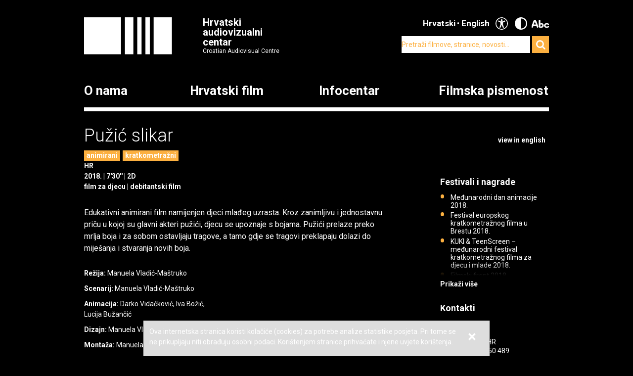

--- FILE ---
content_type: text/html; charset=UTF-8
request_url: https://havc.hr/hrvatski-film/katalog-hrvatskih-filmova/puzic-slikar?changeContrast=true
body_size: 6048
content:
<?xml version="1.0" encoding="UTF-8"?><!DOCTYPE html>
<html xmlns="http://www.w3.org/1999/xhtml" lang="en-US">
  <head>
    <!-- Meta -->
    <title>HAVC  • Katalog hrvatskih filmova</title>
    <meta name="Description" content="" />
    <meta name="Keywords" content="" />
    <link rel="icon" type="image/x-icon" href="/favicon.ico">
    <meta name="viewport" content="width=device-width, initial-scale=1">
    <meta http-equiv="Content-Type" content="text/html; charset=utf-8" />
    <script type="text/javascript">document.documentElement.className = 'js';</script>
    <link rel="preconnect" href="https://fonts.googleapis.com">
    <link rel="preconnect" href="https://fonts.gstatic.com" crossorigin>
    <link href="https://fonts.googleapis.com/css2?family=Open+Sans:ital,wght@0,400;0,700;1,400;1,700&family=Roboto:ital,wght@0,300;0,400;0,700;1,300;1,400;1,700&display=swap" rel="stylesheet">
    <!-- Stylesheets -->
    <link rel="stylesheet" href="/components/nivo-slider/nivo-slider.css">
    <link rel="stylesheet" href="/components/bxslider-4/jquery.bxslider.css">
    <link rel="stylesheet" href="/components/font-awesome/css/font-awesome.min.css">
    <link rel="stylesheet" href="/css/chosen.css">
    <link rel="stylesheet" href="/css/app.css?v=2.0.8">
        <!--[if lte IE 9]>
	    <script src="/js/html5shiv.js"></script>
	  <![endif]-->
	  <!--[if lt IE 7]>
	    <script src="https://ie7-js.googlecode.com/svn/version/2.1(beta4)/IE7.js"></script>
	  <![endif]-->
	  <!--[if lt IE 8]>
	    <script src="https://ie7-js.googlecode.com/svn/version/2.1(beta4)/IE8.js"></script>
	  <![endif]-->
	  <!--[if lt IE 9]>
	    <script src="https://ie7-js.googlecode.com/svn/version/2.1(beta4)/IE9.js"></script>
	  <![endif]-->
          <meta property="fb:app_id" content="687402758132193" />
      <meta property="og:image" content="https://havc.hr/img/ogImage.png" />
      <meta property="og:image:secure_url" content="https://havc.hr/img/ogImage.png" />
        <script src="https://maps.googleapis.com/maps/api/js?key=AIzaSyAVLnTIo-9j4HC8k8SZOCs1AkENaN1gzy8&v=weekly"></script>
    <!-- Meta Pixel Code -->
    <script>
    !function(f,b,e,v,n,t,s)
    {if(f.fbq)return;n=f.fbq=function(){n.callMethod?
    n.callMethod.apply(n,arguments):n.queue.push(arguments)};
    if(!f._fbq)f._fbq=n;n.push=n;n.loaded=!0;n.version='2.0';
    n.queue=[];t=b.createElement(e);t.async=!0;
    t.src=v;s=b.getElementsByTagName(e)[0];
    s.parentNode.insertBefore(t,s)}(window, document,'script',
    'https://connect.facebook.net/en_US/fbevents.js');
    fbq('init', '1154508113006090');
    fbq('track', 'PageView');
    </script>
    <noscript><img height="1" width="1" style="display:none"
    src="https://www.facebook.com/tr?id=1154508113006090&ev=PageView&noscript=1"
    /></noscript>
    <!-- End Meta Pixel Code -->
  </head>
  <body class="style2 black">
    <!-- Global site tag (gtag.js) - Google Analytics -->
<script async src="https://www.googletagmanager.com/gtag/js?id=G-099E0F334E"></script>
<script>
  window.dataLayer = window.dataLayer || [];
  function gtag(){dataLayer.push(arguments);}
  gtag('js', new Date());

  gtag('config', 'G-099E0F334E');
</script>
    <a class="skip-main" href="#main">Preskoči na glavni sadržaj</a>
    <div class="wrapper">
      <header class="mainHeader">
    <div>
      <a class="logo" href="/">
        <img src="/img/logo@2x.png" alt="HAVC logo" width="178" height="75">
        <div>
          <h1>Hrvatski audiovizualni centar</h1>
          <small>Croatian Audiovisual Centre</small>
        </div>
      </a>
      <nav class="languages">
        <ul>
          <li><span>Hrvatski</span></li><li><a href="/eng/">English</a></li>          <li class='accesibilityMenu open'>
            <span>Accessibility / Pristupačnost</span>
            <div>
              <a href='/hrvatski-film/katalog-hrvatskih-filmova/puzic-slikar?changeContrast=true' class="contrast">Promjena kontrasta / Change contrast</a>
              <a href='/hrvatski-film/katalog-hrvatskih-filmova/puzic-slikar?changeType=true' class="type">Promjena pisma / Change font</a>
            </div>
          </li>
        </ul>
      </nav>
      <form action="/trazi" class="inline">
        <div class="input inline">
          <input type="search" name="pojam" placeholder="Pretraži filmove, stranice, novosti...">
        </div>
        <div class="input inline">
          <button type="submit"><i class="fa fa-search"></i></button>
        </div>
      </form>
    </div>
    <nav class="mainNavigation  blackNavigation hrv">
      <div>
        <a href="/" class="home"><img src="/img/logo@2x.png" alt=""></a>
        <ul>
                    <li class="style1">
            <a href="https://havc.hr/o-nama">O nama</a>
                        <ul>
                            <li><a href="https://havc.hr/o-nama/havc">HAVC</a></li>
                            <li><a href="https://havc.hr/o-nama/struktura">Struktura</a></li>
                            <li><a href="https://havc.hr/o-nama/korisnicki-portal">Korisnički portal</a></li>
                            <li><a href="https://havc.hr/o-nama/javni-pozivi">Javni pozivi</a></li>
                            <li><a href="https://havc.hr/o-nama/evidencija-snimanja">Evidencija snimanja</a></li>
                            <li><a href="https://havc.hr/o-nama/ocevidnici">Očevidnici</a></li>
                            <li><a href="https://havc.hr/o-nama/kontakti">Kontakti</a></li>
                            <li><a href="https://havc.hr/o-nama/natjecaji-za-radna-mjesta">Natječaji za radna mjesta</a></li>
                            <li><a href="https://havc.hr/o-nama/savjetovanje-s-javnoscu">Savjetovanje s javnošću</a></li>
                            <li><a href="https://havc.hr/o-nama/pristup-informacijama">Pristup informacijama&nbsp;</a></li>
                          </ul>
                      </li>
                    <li class="style2">
            <a href="https://havc.hr/hrvatski-film" class="active">Hrvatski film</a>
                        <ul>
                            <li><a class="active" href="https://havc.hr/hrvatski-film/katalog-hrvatskih-filmova">Katalog hrvatskih filmova</a></li>
                            <li><a href="https://havc.hr/hrvatski-film/krenimo-u-kino">Krenimo u kino!&nbsp;</a></li>
                            <li><a href="https://havc.hr/hrvatski-film/promocija-i-plasman">Promocija i plasman</a></li>
                            <li><a href="https://havc.hr/hrvatski-film/festivali-u-hrvatskoj">Festivali u Hrvatskoj</a></li>
                            <li><a href="https://havc.hr/hrvatski-film/hrvatski-film-u-inozemstvu">Hrvatski film u inozemstvu</a></li>
                          </ul>
                      </li>
                    <li class="style3">
            <a href="https://havc.hr/infocentar">Infocentar</a>
                        <ul>
                            <li><a href="https://havc.hr/infocentar/novosti">Novosti</a></li>
                            <li><a href="https://havc.hr/infocentar/kalendar-dogadjanja">Kalendar događanja</a></li>
                            <li><a href="https://havc.hr/infocentar/publikacije">Publikacije</a></li>
                            <li><a href="https://havc.hr/infocentar/press-kutak">Press-kutak</a></li>
                            <li><a href="https://havc.hr/infocentar/prijava-na-newsletter">Prijava na newsletter</a></li>
                            <li><a href="https://havc.hr/infocentar/arhiva-projekata">Arhiva projekata</a></li>
                          </ul>
                      </li>
                              <li class="style1"><a href="https://filmskapismenost.hr">Filmska pismenost</a>
            <div>
              <p>Portal o filmskom obrazovanju kojim želimo osnažiti sve koji se bave obrazovanjem djece da aktivno traže znanja i informacije o filmu i načinima na koji oni mogu pozitivno utjecati na umjetnički razvoj djece.</p>
              <a href="https://filmskapismenost.hr"><img src="/img/filmska-pismenost-arrow.png" alt="Portal filmska pismenost" width="120px"></a>
            </div>
          </li>
                  </ul>
      </div>
    </nav>
  </header>



  <header class="mobileHeader">
    <div>
      <a class="logo" href="/">
        <img src="/img/logo@2x.png" alt="HAVC logo" width="178" height="75">
        <div>
          <h1>Hrvatski audiovizualni centar</h1>
          <small>Croatian Audiovisual Centre</small>
        </div>
      </a>
      <button><i class="fa fa-bars"></i></button>
    </div>

    <nav class="mobileNavigation">
      <div>
        <button><i class="fa fa-times"></i></button>
        <form action="/trazi" class="inline">
          <div class="input inline">
            <input type="search" name="pojam" placeholder="Pretraži filmove, stranice, novosti...">
          </div>
          <i class="fa fa-search"></i>
        </form>
        <ul>
                    <li>
            <a href="https://havc.hr/o-nama">O nama</a>
                        <ul>
                            <li><a href="https://havc.hr/o-nama/havc">HAVC</a></li>
                            <li><a href="https://havc.hr/o-nama/struktura">Struktura</a></li>
                            <li><a href="https://havc.hr/o-nama/korisnicki-portal">Korisnički portal</a></li>
                            <li><a href="https://havc.hr/o-nama/javni-pozivi">Javni pozivi</a></li>
                            <li><a href="https://havc.hr/o-nama/evidencija-snimanja">Evidencija snimanja</a></li>
                            <li><a href="https://havc.hr/o-nama/ocevidnici">Očevidnici</a></li>
                            <li><a href="https://havc.hr/o-nama/kontakti">Kontakti</a></li>
                            <li><a href="https://havc.hr/o-nama/natjecaji-za-radna-mjesta">Natječaji za radna mjesta</a></li>
                            <li><a href="https://havc.hr/o-nama/savjetovanje-s-javnoscu">Savjetovanje s javnošću</a></li>
                            <li><a href="https://havc.hr/o-nama/pristup-informacijama">Pristup informacijama&nbsp;</a></li>
                          </ul>
                      </li>
                    <li>
            <a href="https://havc.hr/hrvatski-film" class="active">Hrvatski film</a>
                        <ul>
                            <li><a class="active" href="https://havc.hr/hrvatski-film/katalog-hrvatskih-filmova">Katalog hrvatskih filmova</a></li>
                            <li><a href="https://havc.hr/hrvatski-film/krenimo-u-kino">Krenimo u kino!&nbsp;</a></li>
                            <li><a href="https://havc.hr/hrvatski-film/promocija-i-plasman">Promocija i plasman</a></li>
                            <li><a href="https://havc.hr/hrvatski-film/festivali-u-hrvatskoj">Festivali u Hrvatskoj</a></li>
                            <li><a href="https://havc.hr/hrvatski-film/hrvatski-film-u-inozemstvu">Hrvatski film u inozemstvu</a></li>
                          </ul>
                      </li>
                    <li>
            <a href="https://havc.hr/infocentar">Infocentar</a>
                        <ul>
                            <li><a href="https://havc.hr/infocentar/novosti">Novosti</a></li>
                            <li><a href="https://havc.hr/infocentar/kalendar-dogadjanja">Kalendar događanja</a></li>
                            <li><a href="https://havc.hr/infocentar/publikacije">Publikacije</a></li>
                            <li><a href="https://havc.hr/infocentar/press-kutak">Press-kutak</a></li>
                            <li><a href="https://havc.hr/infocentar/prijava-na-newsletter">Prijava na newsletter</a></li>
                            <li><a href="https://havc.hr/infocentar/arhiva-projekata">Arhiva projekata</a></li>
                          </ul>
                      </li>
                              <li><a href="https://filmskapismenost.hr">Filmska pismenost</a>
            <div>
              <p>Portal o filmskom obrazovanju kojim želimo osnažiti sve koji se bave obrazovanjem djece da aktivno traže znanja i informacije o filmu i načinima na koji oni mogu pozitivno utjecati na umjetnički razvoj djece.</p>
              <a href="https://filmskapismenost.hr"><img src="/img/filmska-pismenost-arrow.png" alt="Portal filmska pismenost" width="120px"></a>
            </div>
          </li>
                  </ul>
        <nav class="languages">
          <ul>
            <li><span>Hrvatski</span></li><li><a href="/eng/">English</a></li>            <li class='accesibilityMenu open'>
              <span>Accessibility / Pristupačnost</span>
              <div>
                <a href='/hrvatski-film/katalog-hrvatskih-filmova/puzic-slikar?changeContrast=true' class="contrast">Promjena kontrasta / Change contrast</a>
                <a href='/hrvatski-film/katalog-hrvatskih-filmova/puzic-slikar?changeType=true' class="type">Promjena pisma / Change font</a>
              </div>
            </li>
          </ul>
        </nav>
      </div>
    </nav>
  </header>



</div>
    <article class="movie" id="main">
  <div class="wrapper">
    <header>
      <h1>Pužić slikar</h1>

              <a class="sideLink" href="https://havc.hr/eng/croatian-film/croatian-film-catalogue/snail-the-painter">view in english</a>
      
      <ul class="info">
                        <li class="filmPhase"><a href="https://havc.hr/hrvatski-film/katalog-hrvatskih-filmova?kategorija=7">animirani</a></li>
                                <li class="filmPhase"><a href="https://havc.hr/hrvatski-film/katalog-hrvatskih-filmova?vrsta=1">kratkometražni</a></li>
                              </ul>

      <ul class="info">
                <li>HR</li>
              </ul>
      <ul class="info">
                <li>2018.</li>
                        <li>7'30''</li>
                                <li>2D</li>
                      </ul>
      <ul class="categories">
                <li>film za djecu</li>
                        <li>debitantski film</li>
                      </ul>
      
            
    </header>
    <div class="info">
      <div class="content">
                <p>Edukativni animirani film namijenjen djeci mlađeg uzrasta. Kroz zanimljivu i jednostavnu priču u kojoj su glavni akteri pužići, djecu se upoznaje s bojama. Pužići prelaze preko mrlja boja i za sobom ostavljaju tragove, a tamo gdje se tragovi preklapaju dolazi do miješanja i stvaranja novih boja.</p>              </div>
      <dl class="credits">
                <dt>Režija</dt> <dd>Manuela Vladić-Maštruko</dd>
                <dt>Scenarij</dt> <dd>Manuela Vladić-Maštruko</dd>
                <dt>Animacija</dt> <dd>Darko Vidačković, Iva Božić, Lucija Bužančić</dd>
                <dt>Dizajn</dt> <dd>Manuela Vladić-Maštruko</dd>
                <dt>Montaža</dt> <dd>Manuela Vladić-Maštruko</dd>
                <dt>Oblikovanje zvuka</dt> <dd>Vjeran Šalamon</dd>
                <dt>Glazba</dt> <dd>Šimun Matišić</dd>
                <dt>Producent</dt> <dd>Vinko Brešan</dd>
                <dt>Produkcija</dt> <dd>Zagreb film</dd>
                <dt>Hrvatska distribucija</dt> <dd>Zagreb film</dd>
                <dt>Potpora</dt> <dd>Grad Zagreb</dd>
              </dl>
      <div class="director content">
              </div>
    </div>
    <aside>
                        <section class="listing">
        <div class="wrap closed">
          <div>
            <h1>Festivali i nagrade</h1>
            <ul>
	<li>Međunarodni dan animacije 2018.</li>
	<li>Festival europskog kratkometražnog filma u Brestu 2018.</li>
	<li>KUKI &amp; TeenScreen – međunarodni festival kratkometražnog filma za djecu i mlade 2018.</li>
	<li>Filmski front 2018.</li>
	<li>Open Air filmski festival u Weiterstadtu 2018.</li>
	<li>Međunarodni festival kratkometražnog filma u Clermont-Ferrandu 2019.</li>
	<li>Međunarodni filmski festival Cine Jeune de l’Aisne 2019.</li>
	<li>FILMFEST Međunarodni festival kratkometražnog filma u Dresdenu 2019.</li>
	<li>Međunarodni festival kratkometražnog filma u Oberhausenu 2019.</li>
	<li>KIKI Međunarodni festival dječjeg filma 2019.&nbsp;&nbsp;</li>
	<li>Indie Lisboa 2019.</li>
	<li>Međunarodni festival filmova za djecu i mlade BIKY 2019.&nbsp;</li>
	<li>Međunarodni festival animiranog filma Supertoon 2019.&nbsp;– <strong>Najbolji kratkometražni animirani film za djecu</strong></li>
	<li>Međunarodni festival za djecu i mlade ICFF 2019.&nbsp;</li>
	<li>Međunarodni filmski festival za djecu i mlade SCHLINGEL 2019.</li>
	<li>Festival nezavisnog filma u Osnabrücku 2019.</li>
	<li>Cinekid 2019.</li>
	<li>Arras Film Festival 2019.&nbsp;</li>
	<li>KinderKinoFest 2019.</li>
	<li>Sajam kulture u Busanu 2019.&nbsp;</li>
	<li>Travelling Film Festival u Rennesu 2020.</li>
	<li>Filmski festival za djecu u Bellinghamu 2020.&nbsp;</li>
	<li>Tjedan kratkometražnih filmova u Regensburgu 2020.</li>
	<li>Go Short – međunarodni festival kratkometražnog filma u Nijmegenu 2020.&nbsp;</li>
	<li>Međunarodni festival kratkometražnog filma FilmFest Dresden 2021. – program Open Air</li>
</ul>          </div>
        </div>
        <a class="showMore hidden" data-text="Prikaži manje" href="javascript:;">Prikaži više</a>
      </section>
                        <section>
        <h1>Kontakti</h1>
        <p><strong>Zagreb film</strong><br />
Vlaška 70<br />
10000 Zagreb, HR<br />
T. +385 (0)1 45 50 489<br />
F. +385 (0)1 4557 068<br />
sanja.borcic@zagrebfilm.hr<br />
zagrebfilm@zagrebfilm.hr<br />
www.zagrebfilm.hr</p>      </section>
                </aside>
  </div>
    <section class="gallery">
    <div class="wrapper">
      <h1>Iz filma</h1>
      <a class="movieMode" id="openCinema" href="javascript:;">Uključi kino mod</a>
      <div id="filmMedia">
        <div class="mainClip">
          <a class="openCinemaMode" href="javascript:;" data-id="filmMedia5142">
                        <img src="/img/filmMedia/image/larger/g8vhc5tmmko4a2byuqq4qrmuc55.jpg" alt="">
          </a>
        </div>
                <a class="altClip clipped openCinemaMode" href="javascript:;" data-id="filmMedia5143">
                    <img src="/img/filmMedia/image/medium/zvmc8dhbz6s6w7ibmopju1bgu17.jpg" alt="">
        </a>
                        <a class="altClip clipped openCinemaMode" href="javascript:;" data-id="filmMedia5144">
                    <img src="/img/filmMedia/image/medium/6b6aw2ae7qjwpt1phzfkgjegb3b.jpg" alt="">
        </a>
                                              </div>
    </div>
  </section>
  </article>

<div class="wrapper">
    <section>
    <h1>Katalog hrvatskih filmova</h1>
    <div class="tabs">
      <ul>
        <li><a href="#katalog-po-rodu">Po rodu</a></li>
        <li><a href="#katalog-po-vrsti">Po vrsti</a></li>
        <li><a href="#katalog-po-godini">Po godini</a></li>
      </ul>
      <div id="katalog-po-rodu">
        <h2 class="hidden">Po rodu</h2>
        <ul>
                    <li><a href="https://havc.hr/hrvatski-film/katalog-hrvatskih-filmova?kategorija=7">animirani</a></li>
                    <li><a href="https://havc.hr/hrvatski-film/katalog-hrvatskih-filmova?kategorija=4">dokumentarni</a></li>
                    <li><a href="https://havc.hr/hrvatski-film/katalog-hrvatskih-filmova?kategorija=8">eksperimentalni</a></li>
                    <li><a href="https://havc.hr/hrvatski-film/katalog-hrvatskih-filmova?kategorija=1">igrani</a></li>
                  </ul>
      </div>
      <div id="katalog-po-godini">
        <h2 class="hidden">Po godini</h2>
        <ul>
                    <li><a href="https://havc.hr/hrvatski-film/katalog-hrvatskih-filmova?godina=2026">2026</a></li>
                    <li><a href="https://havc.hr/hrvatski-film/katalog-hrvatskih-filmova?godina=2025">2025</a></li>
                    <li><a href="https://havc.hr/hrvatski-film/katalog-hrvatskih-filmova?godina=2024">2024</a></li>
                    <li><a href="https://havc.hr/hrvatski-film/katalog-hrvatskih-filmova?godina=2023">2023</a></li>
                    <li><a href="https://havc.hr/hrvatski-film/katalog-hrvatskih-filmova?godina=2022">2022</a></li>
                    <li><a href="https://havc.hr/hrvatski-film/katalog-hrvatskih-filmova?godina=2021">2021</a></li>
                    <li><a href="https://havc.hr/hrvatski-film/katalog-hrvatskih-filmova?godina=2020">2020</a></li>
                    <li><a href="https://havc.hr/hrvatski-film/katalog-hrvatskih-filmova?godina=2019">2019</a></li>
                    <li><a href="https://havc.hr/hrvatski-film/katalog-hrvatskih-filmova?godina=2018">2018</a></li>
                    <li><a href="https://havc.hr/hrvatski-film/katalog-hrvatskih-filmova?godina=2017">2017</a></li>
                    <li><a href="https://havc.hr/hrvatski-film/katalog-hrvatskih-filmova?godina=2016">2016</a></li>
                    <li><a href="https://havc.hr/hrvatski-film/katalog-hrvatskih-filmova?godina=2015">2015</a></li>
                    <li><a href="https://havc.hr/hrvatski-film/katalog-hrvatskih-filmova?godina=2014">2014</a></li>
                    <li><a href="https://havc.hr/hrvatski-film/katalog-hrvatskih-filmova?godina=2013">2013</a></li>
                    <li><a href="https://havc.hr/hrvatski-film/katalog-hrvatskih-filmova?godina=2012">2012</a></li>
                    <li><a href="https://havc.hr/hrvatski-film/katalog-hrvatskih-filmova?godina=2011">2011</a></li>
                    <li><a href="https://havc.hr/hrvatski-film/katalog-hrvatskih-filmova?godina=2010">2010</a></li>
                    <li><a href="https://havc.hr/hrvatski-film/katalog-hrvatskih-filmova?godina=2009">2009</a></li>
                    <li><a href="https://havc.hr/hrvatski-film/katalog-hrvatskih-filmova?godina=2008">2008</a></li>
                    <li><a href="https://havc.hr/hrvatski-film/katalog-hrvatskih-filmova?godina=2007">2007</a></li>
                    <li><a href="https://havc.hr/hrvatski-film/katalog-hrvatskih-filmova?godina=2006">2006</a></li>
                    <li><a href="https://havc.hr/hrvatski-film/katalog-hrvatskih-filmova?godina=2005">2005</a></li>
                    <li><a href="https://havc.hr/hrvatski-film/katalog-hrvatskih-filmova?godina=2004">2004</a></li>
                    <li><a href="https://havc.hr/hrvatski-film/katalog-hrvatskih-filmova?godina=2003">2003</a></li>
                    <li><a href="https://havc.hr/hrvatski-film/katalog-hrvatskih-filmova?godina=2002">2002</a></li>
                    <li><a href="https://havc.hr/hrvatski-film/katalog-hrvatskih-filmova?godina=2001">2001</a></li>
                    <li><a href="https://havc.hr/hrvatski-film/katalog-hrvatskih-filmova?godina=2000">2000</a></li>
                    <li><a href="https://havc.hr/hrvatski-film/katalog-hrvatskih-filmova?godina=1999">1999</a></li>
                    <li><a href="https://havc.hr/hrvatski-film/katalog-hrvatskih-filmova?godina=1998">1998</a></li>
                    <li><a href="https://havc.hr/hrvatski-film/katalog-hrvatskih-filmova?godina=1997">1997</a></li>
                    <li><a href="https://havc.hr/hrvatski-film/katalog-hrvatskih-filmova?godina=1993">1993</a></li>
                    <li><a href="https://havc.hr/hrvatski-film/katalog-hrvatskih-filmova?godina=1980">1980</a></li>
                    <li><a href="https://havc.hr/hrvatski-film/katalog-hrvatskih-filmova?godina=1978">1978</a></li>
                    <li><a href="https://havc.hr/hrvatski-film/katalog-hrvatskih-filmova?godina=1977">1977</a></li>
                    <li><a href="https://havc.hr/hrvatski-film/katalog-hrvatskih-filmova?godina=1974">1974</a></li>
                    <li><a href="https://havc.hr/hrvatski-film/katalog-hrvatskih-filmova?godina=1973">1973</a></li>
                    <li><a href="https://havc.hr/hrvatski-film/katalog-hrvatskih-filmova?godina=1972">1972</a></li>
                    <li><a href="https://havc.hr/hrvatski-film/katalog-hrvatskih-filmova?godina=1969">1969</a></li>
                    <li><a href="https://havc.hr/hrvatski-film/katalog-hrvatskih-filmova?godina=1966">1966</a></li>
                    <li><a href="https://havc.hr/hrvatski-film/katalog-hrvatskih-filmova?godina=1964">1964</a></li>
                    <li><a href="https://havc.hr/hrvatski-film/katalog-hrvatskih-filmova?godina=1963">1963</a></li>
                    <li><a href="https://havc.hr/hrvatski-film/katalog-hrvatskih-filmova?godina=1962">1962</a></li>
                    <li><a href="https://havc.hr/hrvatski-film/katalog-hrvatskih-filmova?godina=1961">1961</a></li>
                    <li><a href="https://havc.hr/hrvatski-film/katalog-hrvatskih-filmova?godina=1960">1960</a></li>
                    <li><a href="https://havc.hr/hrvatski-film/katalog-hrvatskih-filmova?godina=1959">1959</a></li>
                    <li><a href="https://havc.hr/hrvatski-film/katalog-hrvatskih-filmova?godina=1958">1958</a></li>
                    <li><a href="https://havc.hr/hrvatski-film/katalog-hrvatskih-filmova?godina=1955">1955</a></li>
                  </ul>
      </div>
      <div id="katalog-po-vrsti">
        <h2 class="hidden">Po vrsti</h2>
        <ul>
                    <li><a href="https://havc.hr/hrvatski-film/katalog-hrvatskih-filmova?vrsta=3">dugometražni</a></li>
                    <li><a href="https://havc.hr/hrvatski-film/katalog-hrvatskih-filmova?vrsta=1">kratkometražni</a></li>
                    <li><a href="https://havc.hr/hrvatski-film/katalog-hrvatskih-filmova?vrsta=2">srednjometražni</a></li>
                  </ul>
      </div>
    </div>
  </section>
</div>
    <div class="wrapper">
  <footer>
    <div class="info">
      <small>© HAVC 2026. Sva prava pridržana.</small>
            <nav>
        <ul>
                              <li class=""><a href="https://havc.hr/pravne-napomene">Pravne napomene</a></li>
                              <li class="sitemap"><a href="https://havc.hr/sadrzaj-stranice">Sadržaj stranice</a></li>
                              <li class="contact"><a href="https://havc.hr/o-nama/kontakti">Kontakti</a></li>
                    <li class="impressum"><a href="https://havc.hr/impresum">Impresum</a></li>
                              <li class=""><a href="https://havc.hr/izjava-o-pristupacnosti">Izjava o pristupačnosti</a></li>
                  </ul>
      </nav>
          </div>
        <div class="social">
      <a target="_BLANK" href="https://www.facebook.com/HrvatskiAudiovizualniCentar"><i class="fa fa-facebook"></i></a>
      <a target="_BLANK" href="https://twitter.com/HAVC_info"><i class="fa fa-twitter"></i></a>
      <a target="_BLANK" href="https://www.youtube.com/user/infoHAVC"><i class="fa fa-youtube-play"></i></a>
    </div>
    <form action="" class="inline newsletterSubscription">
      <fieldset>
        <legend>Prijavite se na newsletter</legend>
        <div class="newsletterMessage"></div>
        <div class="input inline">
          <input type="email" placeholder="Upišite svoj e-mail" data-langid="hrv">
        </div>
        <div class="input inline newsletter">
          <button class="submit" type="submit" name="newsletterSubmit">Pošalji</button>
        </div>
      </fieldset>
    </form>
  </footer>
</div>

    <div id="cookieBanner">
        <div id="cookieBannerClose"><a href="#">&times;</a></div>
        Ova internetska stranica koristi kolačiće (cookies) za potrebe analize statistike posjeta. Pri tome se ne prikupljaju niti obrađuju osobni podaci. Korištenjem stranice prihvaćate i njene uvjete korištenja.    </div>

    <section id="cinema" class="cinema hidden style2">
  <div class="wrapper">
      <h1 id="filmTitle"></h1>
      <a id="filmLink" class="filmLink" href="">Saznaj više</a>
      <a class="movieMode" id="closeCinema" href="javascript:;">Isključi kino mod</a>
      <div id="media" class="media">

      </div>
      <a class="toggleSlides" id="toggleSlides" data-closed-text="Prikaži listu sadržaja" href="javascript:">Sakrij listu sadržaja</a>
      <ul id="slides" class="slides">
        
        
                        <li>
          <a
            id="filmMedia5142"
            href="javascript:;"
                        data-image="/img/filmMedia/image/larger/g8vhc5tmmko4a2byuqq4qrmuc55.jpg"
                                    data-caption="Pužić slikar"
                        data-title="Pužić slikar"
            >
            <strong>Pužić slikar</strong>
                        <small>Režija: Manuela Vladić-Maštruko</small>
                        <small>Scenarij: Manuela Vladić-Maštruko</small>
                      </a>
          <img src="/img/filmMedia/image/large/g8vhc5tmmko4a2byuqq4qrmuc55.jpg" width="140" alt=""/>
        </li>
                <li>
          <a
            id="filmMedia5143"
            href="javascript:;"
                        data-image="/img/filmMedia/image/larger/zvmc8dhbz6s6w7ibmopju1bgu17.jpg"
                                    data-caption="Pužić slikar"
                        data-title="Pužić slikar"
            >
            <strong>Pužić slikar</strong>
                        <small>Režija: Manuela Vladić-Maštruko</small>
                        <small>Scenarij: Manuela Vladić-Maštruko</small>
                      </a>
          <img src="/img/filmMedia/image/large/zvmc8dhbz6s6w7ibmopju1bgu17.jpg" width="140" alt=""/>
        </li>
                <li>
          <a
            id="filmMedia5144"
            href="javascript:;"
                        data-image="/img/filmMedia/image/larger/6b6aw2ae7qjwpt1phzfkgjegb3b.jpg"
                                    data-caption="Pužić slikar"
                        data-title="Pužić slikar"
            >
            <strong>Pužić slikar</strong>
                        <small>Režija: Manuela Vladić-Maštruko</small>
                        <small>Scenarij: Manuela Vladić-Maštruko</small>
                      </a>
          <img src="/img/filmMedia/image/large/6b6aw2ae7qjwpt1phzfkgjegb3b.jpg" width="140" alt=""/>
        </li>
                      </ul>
  </div>
</section>

    <!-- Scripts -->
    <script src="/components/jquery/jquery.min.js"></script>
    <script src="/components/nivo-slider/jquery.nivo.slider.pack.js"></script>
    <script src="/components/jquery-ui/ui/minified/jquery.ui.core.min.js"></script>
    <script src="/components/jquery-ui/ui/minified/jquery.ui.widget.min.js"></script>
    <script src="/components/jquery-ui/ui/minified/jquery.ui.tabs.min.js"></script>
    <script src="/components/hoverintent/jquery.hoverIntent.js"></script>
    <script src="/components/chosen-build/chosen.jquery.min.js"></script>
    <script src="/components/bxslider-4/jquery.bxslider.min.js"></script>
    <script src="/components/jquery-icheck/icheck.min.js"></script>
    <script src="/components/jquery.dotdotdot/src/js/jquery.dotdotdot.min.js"></script>
    <script src="/js/app.js?v=2.0.6"></script>
  </body>
</html>
